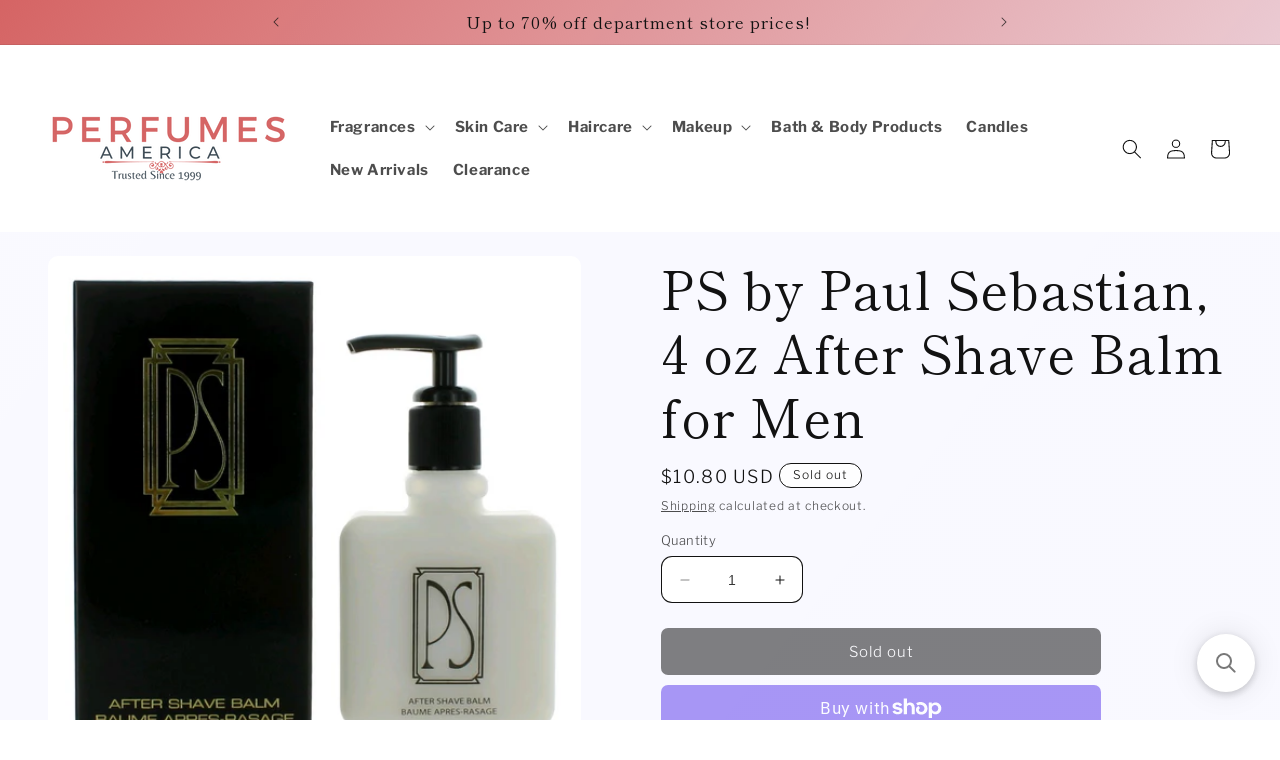

--- FILE ---
content_type: application/javascript; charset=utf-8
request_url: https://searchanise-ef84.kxcdn.com/preload_data.3r8I5K0V4i.js
body_size: 12683
content:
window.Searchanise.preloadedSuggestions=['parfums de marly','bond no 9','tom ford','dolce & gabbana','montale parfum','calvin klein','carolina herrera','elizabeth arden','acqua di parma','al haramain','paco rabanne','parfum de marly','tiziana terenzi','yves saint laurent','amouage men','hugo boss','giorgio armani','versace eros','jean paul gaultier','mont blanc','christian dior','creed aventus','dior sauvage','women gift sets','skin care','gift set','jimmy choo','ralph lauren','juicy couture','ariana grande','guerlain fragrances','perfume de marly','perry ellis','gift sets','burberry her','la rive','bvlgari for men','britney spears','armaf all','salvatore ferragamo','maison francis kurkdjian','light blue','marc jacobs','ck one','juliette has a gun','club de nuit','gucci guilty','issey miyake','john varvatos','narciso rodriguez','thierry mugler','eau de parfum','burberry by burberry','paris hilton','versace dylan blue','aqua di gio','eternity for men','armani code','body mist','de marly','cool water','parfums de marly delina','beverly hills polo club','dior homme','estee lauder','dolce and gabbana','parfums de marly layton','viva la juicy','the one','polo ralph lauren','versace bright crystal','de marly layton','michael kors','black opium','oscar de la renta','banana republic','azzaro wanted','body fantasies','eau de parfum men','body lotion','club de nuit intense','bond no 9 new york','sauvage dior','good girl carolina herrera','coach for men','roja parfum','la vie est belle','issey miyake for men','by kilian','victoria secret','marc jacobs daisy','english laundry','lacoste for men','bvlgari for women','oud wood','juliette has a gun not a perfume','antonio banderas','givenchy perfume','spice bomb','baccarat rouge 540','nishane hacivat','bleu de','stronger with you','for women','good girl','amber oud','creed aventus men','pink sugar','eternity for women','miss dior','burberry brit','azzaro chrome','obsession for men','davidoff cool water','polo blue','elizabeth taylor','givenchy gentleman','valentino uomo','vanilla fragrances','after shave','red door','jimmy choo women','ysl brand','atelier cologne','le labo','pegasus parfum de marly','prada candy','aqua di','escentric molecules','coach women','prada luna rossa','one million','kenneth cole','dolce & gabbana light blue eau intense','lattafa perfumes','oud for','vince camuto','lancome fragrances','mont blanc explorer','mercedes benz','roberto cavalli','alfred dunhill','parfums de','men body spray','parfums de marly carlisle','white diamonds','bond no','lolita lempicka','gucci bloom','versace man','alien mugler','cuba men','the one dolce & gabbana','gucci flora','quelques fleurs','my way','mini fragrance','green tea','burberry touch','initio parfum','jimmy choo man','tommy hilfiger','mon guerlain','paco rabanne 1 million','hermes terre d\'hermes','prada l\'homme','viktor & rolf','delina exclusif','elie saab','armani si','lancome la vie est belle','perry ellis 360','jean paul','amouage for women','clive christian','dkny be delicious','bad boy','parfums de marly herod','valentino donna','ed hardy','dylan blue','ysl y','polo red','calvin klein euphoria','flower bomb','blue de','mancera red tobacco','le male','men tester','deodorant stick','hawas rasasi','clinique happy','al haramain amber oud','elizabeth arden fragrances','bulgari for men','oscar de la renta women','halloween man x','nishane ani','franck olivier','english laundry men','curve men','mugler angel','johan b','cloud ariana grande','mini gift set','body wash','tommy bahama','carlisle parfum de marly','euphoria by calvin klein','bulgari for women','mens parfums','jo malone','shower gel','perry ellis 360 women','gucci fragrances','armaf club de nuit intense','channel allure','invictus paco','ralph lauren romance','beautiful by estee lauder','afnan perfumes','women tester','liz claiborne','carolina herrera 212','moschino toy boy','jean paul gaultier le male','clean fragrance','valentino born in roma','parfums de marly layton exclusif','serge lutens','mancera cedrat boise','chance chance','new brand','drakkar noir','women body spray','calvin klein eternity','ysl libre','viktor & rolf flowerbomb','jessica simpson','lily of the valley','issey miyake for women','le beau','parfums de marly sedley','dolce gabbana','spirit of dubai','unisex fragrances','tom ford noir','molecule 01 eau de toilette by escentric molecules','set de','in blue','pour homme','fragrance mist','azzaro fragrances','eros flame','ch men','kate spade','mon paris','men’s gift sets','la belle','beverly hills','parfums de marly percival','christian siriano','men\'s eau de parfum','afnan supremacy','al haramain men','ariana grande cloud','burberry hero','body cream','michel germain','layton exclusif','green irish tweed','abercrombie and fitch','perfumes de','white tea','cool water for women','bath and body','d.s & durga','obsession for women','body spray','tom ford oud wood','emporio armani','after shave balm','ellen tracy','chloe by chloe','mont blanc legend','jean paul gaultier scandal','red tobacco','channel no','mens cologne','jessica mcclintock','polo black','vera wang','hugo boss the scent','spicebomb extreme','lancome tresor','daisy love marc jacobs','nanette lepore','mini set','katy perry','karen low','prada mens cologne','thierry mugler angel','side effect','perfume for womens','roja parfums','bad boy carolina herrera','by armaf','jennifer lopez','boucheron women','annick goutal','versace pour homme','toy boy','dunhill icon','design by paul sebastian','kim kardashian','clinique happy for women','edp for men','mancera aoud','estee lauder pleasures','ck be','la nuit de l\'homme','rochas moustache','versace crystal noir','dior sauvage parfum','chloe perfume','halloween man','elizabeth arden ceramide','cuba gold','white musk','versace eros flame','men gift set','paco rabanne olympea','one direction','jennifer aniston','light blue intense','reflection man','herod parfums de marly','versace yellow diamond','dolce and gabbana light blue','boss bottled','tommy girl','nicki minaj','ombre leather','body powder','swiss army','montale roses musk','adidas moves for her','van cleef & arpels','ralph lauren men','kenneth cole black','anais anais','black orchid','montale sweet vanilla','dior jadore','juicy couture viva la juicy','donna karan','for men','la nuit','mancera instant crush','men’s cologne','john varvatos artisan','tom ford ombre leather','fragrance world','di parma','most wanted','terre de hermes','elizabeth arden green tea','acqua di parma leather','guerlain ideal','coach dreams','skin musk','catherine malandrino','polo sport','mini parfum','giorgio beverly hills','men sets','coach floral','amouage epic','perfume de','oriental eau de parfum','cedrat boise','creed green','karl lagerfeld','armaf club de nuit men','lancome idole','poison girl','bottega veneta','maison francis','bentley for men intense','hugo boss boss intense','creed millesime','sol de janeiro','game of spades','cashmere mist','parfums de coeur','tobacco vanille','paco rabanne invictus','woods of windsor','yves saint laurent y','black is black','la yuqawam by rasasi','givenchy pi','bond no 9 chez bond','joop for men','michael malul','bentley intense','billie eilish','patchouli women','men’s deodorant','versace women','rasasi hawas','quelques fleurs l\'original','white shoulders','obsession womens','montblanc explorer','amor amor','baccarat rouge','gucci rush','alfred sung','azzaro wanted night by azzaro','le male le parfum','encre noire','men parfum','girl of now','donna karan cashmere','patchouli perfume','light blue forever','robert piguet','jovan musk','by coty','cartier declaration','wanted by night','oud for greatness','the only one','one million for men','perry ellis women','hypnotic poison','lacoste blanc','man in black','daisy marc jacobs','dior poison','prada luna rossa carbon','born in roma','bod man','chrome azzaro','perfume sets','scented candle','invictus victory','calvin klein eternity for men','travel spray','nautica men','polo club','ted lapidus','blue grass','scent of peace','amazing grace','cuba mens','la yuqawam','sexual noir','alyssa ashley','victor and','gift sets for men','gift set for men','parfum de','sarah jessica parker','paul sebastian','tory burch','tremendous parfum','stronger with','paloma picasso','armani code for men','my burberry','gucci bamboo','ck one unisex','burberry london','bleu de parfum','terre d\'hermes','y yves','travel size','men cologne','lady million','bvlgari man','euphoria for women','bath and body works','shower gel for men','ed hardy skulls and roses','women sets','acqua di giò','hanae mori','italian love','david beckham','rose fragrances','arabian oud','velvet vanilla','marc jacobs perfect','prada amber','bharara king','montale intense cafe','mariah carey','carner barcelona','tom ford black orchid','body oil','bora bora','afnan 9pm','fire and ice','clean for women','mr burberry','luna rossa','taylor swift','stella mccartney','moschino toy','halloween women\'s','guess seductive','sean john','royal oud','calvin klein one','alyssa ashley musk','valentino by valentino for women','prada paradoxe','kim kardashian for women','lacoste womens','quorum by puig','loves baby soft','chance perfume','extrait de parfum','perfume set','royal copenhagen','opium women','elizabeth arden skin care','la rive perfume','4711 acqua colonia','david off','white linen','escada for women','dolce & gabbana light blue','b balenciaga','versace blue jeans','english leather','nina ricci l\'air du temps','burberry men','mens fragrance','memo paris','coach blue','montale intense','cool water intense','guess men','aqua di gio profumo','pheromone by marilyn miglin','the most wanted','creed aventus for her','jo milano','womens gift sets','noir extreme','dior fahrenheit','cuba women','the one dolce','kenneth cole reaction','men shower gel','true religion','animale 3.4 oz spray','dusting powder','not a perfume by juliette has a gun','le parfum','lemon line','sunflowers by elizabeth arden','boucheron parfum','narcisse by','clinique aromatics elixir','gloria vanderbilt','marly percival','amouage reflection','secret antonio banderas','burberry goddess','escentric molecule 02','lauren by ralph lauren','men fragrances','juicy couture oui','old spice','5th avenue','versace eros parfum','escape calvin klein','interlude man','tuscan leather','dolce and gabbana the one','acqua di','si intense','blue grass deodorant','ck in2u','frederic malle','yves saint','burberry for men','grey flannel','lattafa perfume','lafayette street','mens after shave','van cleef','percival de marly','prada black','carolina herrera 212 vip black','so scandal','bond no 9 lafayette street','212 vip rose','victoria\'s secret','givenchy cologne','game of spade','polo green','jimmy choo fever','curve women','l or de','women perfume','idole by lancome','mont blanc legend spirit','comptoir sud pacifique','roja enigma','new brand perfume','armani code absolu','pasha de cartier','kensie life beat','versace men','elizabeth arden visible difference','women perfume sets','perfume for men','yara lattafa','clinique happy mens','azzaro most wanted','dior homme intense','women gift set','between us','perfect marc jacobs','is & durga','allure sport','be delicious','de marly pegasus','la vie','flora botánica balenciaga','parfums de marly\'s','gift set men','mercedes benz club','swiss arabian','mind games','mugler alien','women body lotion','rollerball perfume','perfume women','new york','cotton candy','bright crystal','rosendo mateu','amber and leather','michael kors wonderlust parfum','agent provocateur','ralph lauren blue','men perfume','givenchy very irresistible','acqua di parma colonia','can can','body bodycology','azzaro the wanted','i want choo','salvatore ferragamo signorina','youth dew','layton parfums de marly','lovely by sarah jessica parker','bvlgari aqua','bvlgari man in black','miu miu','mercedes benz black','beautiful magnolia','lucky you','night musk','mens tester','jil sander','dior eau sauvage','dolce gabbana the one','212 vip black','homme sport','vera wang princess','house of sillage','mens gourmand','love in white','men in black','parfums de marly pegasus','samba for men','salvador dali','nicole miller','fragrance du bois','michael jordan','marly delina','moschino fresh','jadore perfume','michael kors sexy amber','pure haven\'t','burberry body','scandal by night','parfum for men','men gift sets','eternity aqua','maison margiela','bond no 9 scent of peace','new york nights','black for men','bentley for men','reyane tradition','lou lou','parfums de marly galloway','hundred silent ways','elizabeth arden serum','perry ellis america','obsession night','giorgio red','inferno paradiso pink','mont blanc individuel','be delicious dkny','shakira fragrance','yes i am','5th avenue elizabeth arden','christian dior for mens','glenn perri','first by van cleef and arpels','valentino donna by valentino for women','greenwich village','grey vetiver','channel her','orange blossom','hacivat by nishane extrait de parfum','dior addict','daisy dream','the house of oud','red door parfum','coach perfume','spirit of','versace dreamer','burberry black','men’s lacoste','instant crush','mini perfume','aromatics elixir','jimmy choo i want choo','edp for women','perfume for women','victoria`s secret','pour femme','sol de','so amber','salvatore ferragamo uomo','this is her','jean nate','body lotion women','hugo boss bottled','vanilla vibes','women bath and body','adidas moves','ideal extreme','burberry for women','perfumes de marly','ch by carolina herrera','carolina herrera good girl','lalique encre noire','edp men','chloe nomad','perry ellis m','musk oil','curve crush','mandarina duck','y le parfum','kate spade new york','caron le 3','hang ten','her burberry','jacques bogart','nino cerruti','patchouli oil','gift set for women','hugo boss scent','white gardenia','azzaro the most wanted','sexy amber','donna karan cashmere mist','coffee fragrance','citrus fragrances','my way giorgio','perfume men','dolce and','love don\'t be shy by kilian','floral fruity','flowerbomb by viktor & rolf','polo red by ralph lauren','supremacy afnan','my burberry black','marilyn miglin','bond n','jlo glow','lotion set','la rive for women','costume national','baccarat rouge 540 men','daisy love','anne klein perfume','african leather','very sexy','lair du temps','sweet like candy','pleasures by estee lauder','british sterling','guess gold','not a perfume','tiffany and co','millesime imperial','sand and sable','aoud lemon','justin bieber','chloe nomade','marc ecko for men','tommy bahama mens','ultra male','k eau de parfum','acqua di gio profondo','midnight fantasy by britney spears','oajan parfums de marly','marc jacobs decadence','parfum de coeur','1 million lucky','angel mugler','marly layton','ange ou demon','amarige amarige','crystal noir','catherine malandrino dream','bvlgari wood','banana republic tobacco & tonka bean','bleecker street','hugo boss men','yves saint laurent black opium eau de parfum','coco channel','modern muse','oxford bleu','carolina herrera bad boy','la vanilla','rive gauche','pink pepper','le beau le parfum','roger gallet','womens fragrance','montblanc legend','violet perfume','bhpc sexy by beverly hills polo club','fancy by jessica simpson','intense cafe','hermes men','givenchy hot couture','by the fireplace','bulgari women','creed viking','oud touch','bon bon','rasasi la yuqawam','anne klein','dolce gabbana light blue intense','coach poppy','missoni fragrance','he wood','rock moss','lanvin eclat d\'arpege','creed green irish tweed','clean warm cotton','prada intense','lancôme la nuit tresor','lacoste red','guerlain homme','cristiano ronaldo','stronger with you intensely','mancera lemon','in red','givenchy play','eau de','sexual by michel','prada carbon','versace dylan','pure grace','can can paris hilton','ds & durga','diesel only the brave','parfums marly','parfum de marly oajan','artisan pure','elizabeth arden white tea','versace for women','vince camuto bella','calgon morning glory','chocolate greedy','mancera roses','thank u next','house of','versace for men','tonka bean','elizabeth arden ceramide capsules','sun moon stars','vanilla fields','lancome miracle','parfumes de','la prairie','narciso rodriguez musc','y ysl','armani code for women','burberry classic','dolce and gabbana the only one','hot couture','aeropostale for men','versace eau fraiche','dirty english','pink grapefruit','hermes h24','drunk elephant','blv bvlgari','cuba spray','pour lui','green tea by elizabeth arden','hugh parsons','si fiori','after shave balm for men','creed silver water','xs by paco rabanne','burberry weekend women','elizabeth arden deodorant','ermenegildo zegna','governors island','cologne from','men parfums','women body mist','liz claiborne fragrances','the woods','michael kors wonderlust','womens perfume','omnia crystalline','mancera black gold','portrait of a','prada mens','yardley english','beverly hills polo club sexy collection','versace yellow diamond intense','wind song','parfum de marly layton','the scent','bod men','náutica voyage','ck one summer','tester perfume','mini sets','360 perry ellis men','bergamot women','212 sexy women','jacomo de jacomo','eau sauvage','glenn perri unpredictable','1 million 3.4 oz paco rabanne','versace bright crystal absolu','y yves saint laurent eau de parfum','kenzo jungle','elizabeth arden capsules','armaf club de nuit','neutrogena hydro','lost cherry','nu parfums','calvin klein eternity for women','miami glow','mens perfume','aeropostale for women','la perla','lattafa asad','kilian good girl gone','spice and wood','marly safanad','ck all','givenchy irresistible','jean lowe','bond 9 gold coast','woods of windsor true rose','gucci guilty absolute','a men','men gift','delina de marly','dusting powder women','polo sexy','ralph lauren parfum','gold coast','perfume lotion','miss dior eau de parfum','eau de toilette','vicky tiel','azzaro wanted by night','britney spears fantasy','joy by patou','noir de noir','burberry brit for her','wanted by','good girl blush','bijan for women','carolina herrera ch men','jovan musk for men','givenchy l\'interdit','body cream for women','24 rue faubourg saint-honore','boss bottled intense','arabian tonka','coach love','unforgivable men','escentric molecules molecule 01 eau de toilette spray unisex perfume 3.5 oz','body mist women','la vida','parfums de marly cassili','euphoria men','montale vanilla','vetiver sensual','creed love in white','roses musk','perry ellis men','mint notes','ed hardy hearts and daggers','angel body cream','beach hut','cashmere eau de parfum','judith leiber','design by paul sebastian 3.4 oz fine parfum spray for women','f black','azzaro chrome legend','de cartier','ferragamo uomo','eau de rochas','roses vanille','sandalwood cologne','montale black aoud','marly habdan','john varvatos dark rebel','mens burberry','pierre cardin','si armani','tea au','territoire platinum','memoire archives','212 carolina herrera','giorgio armani acqua di gio absolu','adidas moves for','midnight rose','still jennifer lopez','chez bond','amber musk','gucci guilty intense','ralph lauren polo','colors benetton','calvin klein obsession','burberry weekend','gif set','33 eau de parfum','montale tonka','coach wild rose','travel size womens','si passione','mancera roses vanille','navy for women','kenzo flower','bvlgari omnia','game of','sensual instinct','grand soir','new brand 4 women','coach men','tiziana terenzi delox','velvet orchid','mont blanc signature','tous touch','escada magnetism','animale animale','in 1 oz','juliet has a gun','initial oud','versace oud','boucheron oz eau de parfum spray','candy prada','bath powder','i am juicy couture','vanilla musk','o de lancome','knowing estee lauder','marc jacobs daisy dream','anis anis','creed silver mountain','lagerfeld classic','y edp','ch carolina herrera','ysl black opium','prada ocean','burberry women','turathi blue','clearance men','dior poison girl','marly meliora','wall street','obsession women','jacomo de jacomo for men','promise me','versace gift set','polo spor','amber rouge','philosophy pure grace','sexual sugar','amouage interlude','in love with you','marly kalan','la gift set','daisy eau fresh','musk for men','burberry mens','dunhill desire','royal amber','so de la renta','elizabeth and james','estée lauder modern muse','elizabeth arden eight hour lip protectant','de channel','fruity fragrance','you are','montale dark purple','alien goddess','indian sandalwood','versace noir','polo club blue','flash by jimmy choo','kenzo homme','la coste','al haramain amber','hindu kush','gucci men','montale de','dolce and gabbana k','set mini','gourmand notes','montale rose musk','elie saab girl now','kenneth cole white','back to black','amore amore','clinique happy heart','cuba vip','roja elysium','oxygene by lanvin','versace oud noir','viva la juicy gold','parfums de marly 4.2','la mer','john varvatos vintage','ck one all men','orientica amber rouge','clean skin','amber with vanilla','fragrance one','spicebomb night vision','lou lou cacharel','bvlgari omnia crystalline','acqua di gioia','shalimar spray','ch prive','elizabeth arden retinol','patchouli leaves','ysl men','burberry brit sheer','jil sander 4','la vie est','alyssa ashley musk oil','valentino donna born in roma','pegasus exclusif','saint laurent','kenzo amour','i love love','angel men','mont blanc starwalker','black iris','body powder perfumed','versace blue','discovery set','gale hayman','midnight in','d.s.& durga','organza givenchy','mens fragrances sets','yves saint laurent libre eau de parfum','rochas man','mon parfum','mancera roses greedy','the spirit of dubai','tobacco oud','alfred dunhill men','spicebomb men','elizabeth arden prevage anti-aging','club de','burberry london men','green tea elizabeth arden','caron homme','sweet delicious creamy','sean john unforgivable','mambo by liz claiborne','ariana grande eau de parfum','sets women','perfume oil','greenwich village bond 9','goldfield and banks','coach platinum','bella blanca','j lo','beautiful blossoms','coach mens','alfred sung for women','atomic rose','polo ralph','gucci guilty black','tiffany & love','jaipur for men','erba pura','eternity now','men\'s gift sets','wood dsquared2','tatcha skin cream','jasmin noir','taylor swift wonderstruck','eau de new york','calvin klein beauty','aftershave balm','vanilla oak','aqua allegoria orange soleia','angel elixir','playboy products','prada luna','212 vip men','love me','playboy men','elie saab le parfum','halle berry','jean paul gaultier male','by calvin','all haramain','coach new york','victorias secret','supremacy in oud','samsara by guerlain','oscar bella blanca','lady stetson','fred hayman','burberry the beat','yellow diamond','yacht man','versace crystal','amber fragrance','heaven scent','creed royal','madame rochas','million lucky','dolce & gabbana men','jovan white musk','moschino toy 2','haltane parfums de marly','miracle lancome','parfums de marly men','amber oil','men\'s parfum','bvlgari extreme','sweet oriental','duc de vervins','pear inc','by dana','y by yves saint laurent','poeme lancome','deodorant green tea','lattafa yara','pamela anderson','burberry for her','armaf sillage','gio profondo','gucci guilty mens','set rose','women rollerball','bob mackie','gentle fluidity','silver blue','ooh la rouge christian siriano','gio for men','passion fruit','la male','women pink','marly sedley','women shower gel','reef perfumes','de marly kalan','light blue eau intense','mauboussin all','soft musk','estee lauder sensuous','franck olivier oud','very irresistible by givenchy','citrus fragrance','beyonce heat','pure white','gucci guilty women','woods of windsor soap','aqua allegoria','kate spade walk on air','dior hypnotic poison eau de parfum','tea rose','betsey johnson','piece set','versace signature','amouage sunshine','bitter peach','fresh cream','note di colonia','dior intense','angel muse','office for men','anise anise','mens after shave balm','eau de shalimar','calvin klein truth','i am','gift card','gucci pour homme ll','mancera men\'s','oud noir','shalimar by guerlain','talcum powder','mint for men','armaf craze','chrome extreme','d s & durga','hypnose by lancome','coach dreams sunset','sweet pea','prada milano','adam levine','wood perfume for men','white patchouli','perfumes men','creed water','prada for men','bvlgari black','jean paul gaultier le','brave man','tom ford noir extreme','dior j\'adore','tom ford leather','perry ellis f','gucci floral','women fragrance','philosophy perfume philosophy perfume','mon guerlain intense','body fantasies fresh white musk','allure channel','este lauder lip stick','versace purple','oz de parfum','bodycology pure white gardenia','dylan purple','design parfum oz','charlie blue','royale stallion','joy by','ralph by ralph lauren','rihanna nude','creed santal','this is him','perfume de marly delina','ck be by calvin klein 6.7','cartier la panthere','one man show','givenchy gentleman eau de','men caramel','red vetiver','has a gun','etat libre','live luxe','happy heart','acqua colonia','kensie so pretty','christina aguilera','musk perfume','anais l’original','bergamot and amber','initio musk therapy','organza by givenchy','j\'adore by christian dior','sexual paris','pure poison','dolce the one','jimmy choo illicit','channel de','burberry brit rhythm','heaven sent','tiffany parfum','estelle ewen in red','safari men','amo ferragamo','with love','hawaiian tropic','ck free','first instinct','blue jeans by versace','aqua de gio','apple blossom','acqua di parisis','estelle ewen','fantasy britney','il bacio','wild rose','cabochard by gres','set fragrance\'s','so blue','new musk for women','charlie white','givenchy gentlemen','mandarín sky','lacoste red men','pi givenchy','acqua de selva','honey oud','ylang in gold','coach floral blush','calvin klein women','michael kors sexy','diesel the','guess by marciano','invictus aqua','new york oud','petite cherie by annick goutal','eden by cacharel','armand basi','miss dior blooming','aqua de','gucci pour homme','prada paradoxe eau de parfum','j h l for men','ani nishane','este lauder','dark ice','of a lady','viva la juicy noir','marly galloway','fancy love','comes de','calvin klein summer','gio parfum','mancera sicily','dolce gabbana light blue gel','dolce & gabbana the one intense','sweet vanilla','japanese cherry blossom','dkny sweet','colonia essenza','azzaro wanted by','blessed baraka','polo supreme','the scent of peace','jimmy cho','original penguin','nina ricci','fifth avenue','prince matchabelli','pear scent','ferrari for men','parfum de marly herod','tom ford tobacco','creed men','coach signature','issey miyake a scent','yardley april violets','halston woman','guy laroche','blue seduction','prada la femme','royall lyme 8 oz','my way by giorgio armani oz','white jasmine','flora gorgeous','mens vanilla','l\'eau d\'issey','valentino for men','skin musk oil','beau de jour','musk amber','creed royal oud','royal secret','peter thomas roth','legend spirit','escada sentiment','montale dark aoud','issey miyake intense','bond no9','l\'eau d\'issey by issey miyake','versace eau','av gift set','lalique white','bond no 9 new york nights','chic for men','invictus legend','boss the scent','xerjoff accento','tempting paradise','powder in to','adrienne vittadini','fahrenheit dior','dulce and','libre intense','tom ford noir de noir','paul smith','ck one shock','do you have','bath gel','enrique iglesias','oud vanilla','by ralph lauren','montale arabians','prada luna rossa black','dana chantilly','kirke tiziana terenzi','bay rum','silver water','creed irish tweed','britney spears curious','banana republic classic','black leather','tumi 19 degree','xerjoff naxos','yum yum','toujours moi','polo deodorant','molinard lavender','amber oud gold','aqua do gio','bond no 9 wall street','jimmy choo man blue','versace pour','blue amber','burberry weekend men','orientica edition','asian asian','be seduced girl','gift for men','baccarat rouge 540 extrait','the most','k by dolce & gabbana','woody oud','kensie by kensie','montale oud','white linen by estee lauder','armaf intense','curve cologne','bill blass','escentric molecule','geoffrey beene','floral body spray','giorgio glam','house of oud','jimmy choo floral','dolce garden','jacomo de jacomo men 3.4 oz','roberto cavalli women','bvlgari pour homme','kensie gift set','bulgari omnia','royal night','agua de','pop man','burberry blush','beautiful times','flower blossom','more than','diva by ungaro for women','parfum spray for men','wulong cha','vanilla jasmine','l\'air du temps','xeryus rouge','mens deodorant','gift sets women','jenni rivera','estee lauder beautiful','jean paul gaultier le beau','swiss army classic','angel toilette','mancera black','rich man','tonino lamborghini','jimmy choo blossom','club de nuit sillage','dolce gabbana light blue','summer vibes','mon guerlain guerlain','cuba black prestige','bvlgari omnia floral','parfum men','pleasures for men','boss orange','juliette has gun','jpg le le parfum','cool water by davidoff for men','dark rebel','new west','men lotion','mandarina duck black','gucci intense','terre d\'hermes parfum','forever elizabeth','versace de','badee al oud','y eau de parfum','ck shock','the secret','carolina herrera for men','only me','acqua di parma oud','marly layton exclusif','eight and','wild pear','eternity summer','versace flame','always red','elizabeth arden makeup','bright neroli','her open heart','jimmy choo man intense','lacoste pink','luminous night','very good','jimmy choo intense','love be','pure for','mac lipstick','reb\'l fleur','vera wang by vera wang','hugo boss in motion','aventus creed','deep red','pepe jeans','hero burberry','cacharel amor','ocean di','ocean dream','initial parfum','bubble gum','lattafa fakhar','lemon mint','bod parfums','ds durga','escada for men','leau dissey','wild pears montale','club de nuit urban elixir','king of kings','women bulgari','alyssa alyssa','obsession men','realm for men','quelque fleur','marly pegasus','annick goutal d\'hadrien','dolce and the one','portfolio for perry ellis','a perfume','johan b rich','prada sport','versace gift sets','katy perry purr','calvin klein obsession for men','destiny by marilyn','valentino citrus','polo sport men','bond no 9 women\'s','men body wash','violet eyes','9am dive','giorgio armani code','molinard de molinard','al haramain l\'aventure eau de parfum','america for men','tres nuit','cabotine de gres','gucci by gucci for men','intense for man','philosophy fresh cream','polo for men','sweet peony','scandal le parfum','de bleu','silver mountain water','gucci gorgeous','starry nights','haramain amber oud gold edition eau de parfum oz','sheet mask','perfume gift set','play givenchy','y eau','le perfume','creed aventus for','flowerbomb midnight','sex in the','anna sui','montale aoud musk','jaipur homme','perry ellis america for','wild musk wild','all elizabeth arden products','aqua do','prada infusion d\'iris','ed hardy villain','coach gift set','dkny women','armani profumo','channel perfume','creed for her','dior parfum','bhpc set','amber oud exclusif','truth by calvin','hair mist','francis kurkdjian','hanae mori butterfly','montale rose','mugler men','hawas by rasasi','elizabeth arden red door','calvin klein obsession for women','mango skin','jimmy choo man ice','stetson after shave','versace dylan blue women','versace womens','jean patou','midnight oud','creed original santal','amouage jubilation','ralph lauren ralph','emanuel ungaro','4711 unisex eau de cologne oz','creed original vetiver','balenciaga paris','prada men','polo set','bvlgari aqva','oud satin mood','rose elixir','coco vanille','ck eternity','sweet perfume','florabotanica eau de parfum','my burberry blush','variety set','fresh white musk body wash','live colorfully','daddy yankee','gucci memoire','fresh floral','rose rush','euphoria lotion','dolce & gabbana k','dior homme intensive','fancy girl','gabriela sabatini','deo stick','calvin klein be','blu de','1 million prive 3.4 oz paco rabanne','stick deodorant','dolce & gabbana the one for men','homme cologne','pure have','acqua de gio','one million prive','calvin klein dark obsession','chantilly perfume','amouage for','sun and','acqua di parma colonia essenza','du temps','creed for men','revlon fragrances','for men gift set','gold rush','3oz perfume','ylang ylang','oud for glory','for women gift sets','egyptian smoke','versace bright crystal gift set','dolce & gabbana for men','de lattafa','edt women','phantom paco','grape fragrance','vibrant leather','junoon rose','kilian hennessy','her eau de parfum','euphoria intense','terre hermes','ch price','cambridge knight','k dolce','perry e','montale black musk','la nuit de l\'homme yves saint laurent','yzy perfume','mini for','channel his','montale sweet','apple bottoms','in oud','light blue men','montale pear','dolce & gabbana light blue for men','unboxed fragrances','ok si','polo cologne','eternity perfume','musk oil perfume','la vi','coach green','alien absolu','dolce light blue','glow by j','bond no 9 new york oud','eau sauvage parfum','travel set','gin tonic','joop ice','carolina herrera women','perfect intense','dolce gabbana parfum','ysatis by givenchy','bal a versailles by jean desprez paris','psychedelic love','valentino intense','musk men\'s','y saint laurent','womens set','liz taylor','elizabeth arden green tea deodorant','marc jacobs dot','de marly carlisle','tabu for women','polo oz','eau de parfum spray for men','de marly sedley','evening in paris','bhpc classic','green leather','ten for','j lo glow','armaf oud','popular men\'s','eu the parfum','beverly hills polo','gucci black','de nuit','one lucky','aura mugler','very hollywood','homme intense','parma oud','versace fraiche','diesel for','jimmy choo ice','realm for women','lalique amethyst','ysl y edp','valentino uomo born in roma','versace pour homme by versace','defy calvin klein','safari cologne','womens shower','yardley powder','pino silvestre','acqua di parma essenza','i want choo forever','brut for men','wave musk','juicy couture gold','ck summer','love tuberose','halston for women','al haramain amber oud exclusif','coach eau','royall lyme','fresh clean','rose essence','play boy','passion for men','elizabeth arden flawless finish','mediterranean arden','tom ford men','alexandra fragrances','english laundry signature','polo club beverly hills','bvlgari au','vanderbilt by gloria perfume','rose oud','private collection','jlo miami glow','sandalwood and rose','black gold','club black','vetiver de','new brand men','bond 9 dubai','god of','gucci jasmine','versace the dreamer','obsession after shave','pi neo','fleur de','versace eros gift set','wood neroli','paris hilton just men','perry ellis red for men','very irresistible','gucci women','parma colonia','parfums de marly oajan','hugo boss women','gucci by gucci','invictus platinum','eau d\'orange verte by hermes','a men mugler','gold couture','bulgari for','off cool','arden beauty','bubble bath','arden beauty 3.3 oz spray women','of the sun','for man','santal by','guess girl','make up','creed vetiver','marc ecko','la femme prada','odyssey mandarin','million gold','cool water men','tom ford oud wood by tom ford 3.4 oz edp spray unisex','set men','mode for men','cuba set','karen low pure','de marly delina','montale oud tobacco','y yves saint laurent','hugo boss 6','wanted girl','by guerlain','burberry mr burberry','hot couture givenchy','or to parisis','carolina herrera mens','key lime','bond wall street','guess red','musk for mens','nishane hacivat by nishane','burberry her intense','lacoste essential','fracas 3.4 oz','banana republic gardenia & cardamom','creed himalaya','champs elysees','versace bright','marc joseph','delina body cream','armani for women','fico di amalfi','dior homme sport','musk fragrances','jean patou joy forever','tom ford white patchouli','sexy city','dana women\'s','jadore spray','versace set','atelier or','sexy for me','exotic fragrances','givenchy le de','montale chocolate greedy','essential oil','nasomatto extrait de parfum','amber kiso','blue de for men\'s','apple fragrances','polo after shave','eros edp','for her','gucci bloom di fiori','valentino men','body fantasies musk','artisan blu john varvatos','bvlgari crystalline','carolina herrera ch','eternity by calvin klein','aquatic fragrance','bonbon viktor','benetton paradiso','calvin klein woman','givenchy for men','for him','chloe new','elizabeth arden for women','yardley talc','eternity flame','au the rouge','bulgari the','azzaro pour homme','cowboy grass','clean air','prada luna rossa ocean eau','aqva bvlgari','calvin klein aqua','dior elixir','white tea elizabeth','van cleef and arpels','the night','dis lui','gardenia passion','balenciaga florabotanica','montale arabians tonka','la femme','mens shave','man in','juicy gold','night vision','libre yves','l\'air du','drakkar noir deodorant','derby club house','true religion for women','montale amber musk','sweet flowers','jardin de','juliette has a gun vanilla','dolce gabbana k','women body set','black aoud','rosa parfum','women perfumes','marly godolphin','eclat d\'arpège','wings by giorgio beverly hills','mancera women\'s','aoud leather','azzaro the','coty vanilla musk','ocean pacific','armani code parfum','pulse of the night','montale men','beverly hills polo club deodorant','blu mediterraneo','gentleman givenchy','ralph lauren polo black','jacomo men','cacharel for men','armani for men','maison de','michael jordan cologne','clean reserve','light blue sun','human pheromones','shower for women','marly herod','de bourbon','pink friday','the one edp','open perfume','yzy territoire','del mar','set prada','versace perfume','montale sensual','ice cream','petit mat','blooming bouquet','pink sugar aquolina','yellow diamond intense','cologne for men','women citrus','tous kid','amber oud gold edition','armani you','shi by alfred sung','men cream','histoire de','good fortune','natural spray','tom ford women','tremendous parfum de flore'];

--- FILE ---
content_type: text/plain; charset=utf-8
request_url: https://d-ipv6.mmapiws.com/ant_squire
body_size: 156
content:
perfumesamerica.com;019c0ed0-5702-79df-b159-fa94ceff0410:cfbbbaff6327eac33f7f55c6f043a64dc954713a

--- FILE ---
content_type: text/javascript;charset=UTF-8
request_url: https://searchserverapi.com/recommendations?api_key=3r8I5K0V4i&recommendation_widget_key=6L6O6C8B9C8E1O3&request_page=product&product_ids=7113416605789&recommendation_collection=&restrictBy%5Bquantity%5D=1%7C&restrictBy%5Bshopify_market_catalogs%5D=5314510941&output=jsonp&callback=jQuery3710600640152255117_1769775057953&_=1769775057954
body_size: 1723
content:
jQuery3710600640152255117_1769775057953({"totalItems":6,"startIndex":0,"itemsPerPage":30,"currentItemCount":6,"recommendation":{"title":"Similar Products"},"items":[{"product_id":"7113428205661","original_product_id":"7113428205661","title":"PS by Paul Sebastian, 4 oz Fine Cologne Spray for Men","description":"This fine cologne is refined and sophisticated. It is an oriental complex combining notes of armoise, sage, lavender, ylang-ylang, rose, jasmine, patchouli, and oakmoss. This fresh cologne is sexy and a great for any man.","link":"\/products\/ps-by-paul-sebastian-4-oz-fine-cologne-spray-for-men","price":"21.6000","list_price":"0.0000","quantity":"1","product_code":"ampseb4s","image_link":"https:\/\/cdn.shopify.com\/s\/files\/1\/0277\/5253\/0013\/files\/c62294e4-eec9-4f74-abc4-503d6393ebd0_large.jpg?v=1763992435","vendor":"Paul Sebastian","discount":"0","add_to_cart_id":"41075910705245","shopify_variants":[{"variant_id":"41075910705245","sku":"ampseb4s","barcode":"716393810149","price":"21.6000","list_price":"0.0000","taxable":"1","options":{"Title":"Default Title"},"available":"1","search_variant_metafields_data":[],"filter_variant_metafields_data":[],"image_link":"","image_alt":"","quantity_at_location_34234138717":"76","quantity_total":"76","link":"\/products\/ps-by-paul-sebastian-4-oz-fine-cologne-spray-for-men?variant=41075910705245"}],"shopify_images":["https:\/\/cdn.shopify.com\/s\/files\/1\/0277\/5253\/0013\/files\/c62294e4-eec9-4f74-abc4-503d6393ebd0_large.jpg?v=1763992435"],"shopify_images_alt":["PS by Paul Sebastian, 4 oz Fine Cologne Spray for Men"],"tags":"Men Fragrances[:ATTR:]New Arrivals","quantity_total":"76"},{"product_id":"7113328001117","original_product_id":"7113328001117","title":"PS by Paul Sebastian, 2 Piece Gift Set for Men","description":"Gift Set includes a 4 oz Fine Cologne Spray and a 4 oz After Shave Splash. Refined and sophisticated. It is an oriental complex combining notes of armoise, sage, lavender, ylang-ylang, rose, jasmine, patchouli, and oakmoss. This fresh cologne is sexy and a great for any man.","link":"\/products\/ps-by-paul-sebastian-2-piece-gift-set-for-men","price":"23.3200","list_price":"0.0000","quantity":"1","product_code":"amgps2","image_link":"https:\/\/cdn.shopify.com\/s\/files\/1\/0277\/5253\/0013\/files\/e5d05990-e343-4f2e-ad44-ff1d06790218_large.jpg?v=1763992632","vendor":"Paul Sebastian","discount":"0","add_to_cart_id":"41075747127389","shopify_variants":[{"variant_id":"41075747127389","sku":"amgps2","barcode":"719346242028","price":"23.3200","list_price":"0.0000","taxable":"1","options":{"Title":"Default Title"},"available":"1","search_variant_metafields_data":[],"filter_variant_metafields_data":[],"image_link":"","image_alt":"","quantity_at_location_34234138717":"88","quantity_total":"88","link":"\/products\/ps-by-paul-sebastian-2-piece-gift-set-for-men?variant=41075747127389"}],"shopify_images":["https:\/\/cdn.shopify.com\/s\/files\/1\/0277\/5253\/0013\/files\/e5d05990-e343-4f2e-ad44-ff1d06790218_large.jpg?v=1763992632"],"shopify_images_alt":["PS by Paul Sebastian, 2 Piece Gift Set for Men"],"tags":"Men Gift Sets[:ATTR:]Men's Fragrances[:ATTR:]New Arrivals","quantity_total":"88"},{"product_id":"7113428107357","original_product_id":"7113428107357","title":"PS by Paul Sebastian, 8 oz Fine Cologne Splash for Men","description":"This fine cologne is refined and sophisticated. It is an oriental complex combining notes of armoise, sage, lavender, ylang-ylang, rose, jasmine, patchouli, and oakmoss. This fresh cologne is sexy and a great for any man.","link":"\/products\/ps-by-paul-sebastian-8-oz-fine-cologne-splash-for-men","price":"23.3200","list_price":"0.0000","quantity":"1","product_code":"ampseb8","image_link":"https:\/\/cdn.shopify.com\/s\/files\/1\/0277\/5253\/0013\/files\/31bdf8db-6feb-4bc4-ba18-8cdbcfc5775a_large.jpg?v=1763992435","vendor":"Paul Sebastian","discount":"0","add_to_cart_id":"41075910475869","shopify_variants":[{"variant_id":"41075910475869","sku":"ampseb8","barcode":"716393029176","price":"23.3200","list_price":"0.0000","taxable":"1","options":{"Title":"Default Title"},"available":"1","search_variant_metafields_data":[],"filter_variant_metafields_data":[],"image_link":"","image_alt":"","quantity_at_location_34234138717":"1","quantity_total":"1","link":"\/products\/ps-by-paul-sebastian-8-oz-fine-cologne-splash-for-men?variant=41075910475869"}],"shopify_images":["https:\/\/cdn.shopify.com\/s\/files\/1\/0277\/5253\/0013\/files\/31bdf8db-6feb-4bc4-ba18-8cdbcfc5775a_large.jpg?v=1763992435"],"shopify_images_alt":["PS by Paul Sebastian, 8 oz Fine Cologne Splash for Men"],"tags":"Men Fragrances[:ATTR:]New Arrivals","quantity_total":"1"},{"product_id":"7113417261149","original_product_id":"7113417261149","title":"PS by Paul Sebastian, 4 oz After Shave Lotion\/Splash for Men","description":"This aftershave lotion is refined and sophisticated. It is an oriental complex combining notes of armoise, sage, lavender, ylang-ylang, rose, jasmine, patchouli, and oakmoss. This fresh cologne is sexy and a great for any man. This is a liquid, not the white lotion which is the After Shave Balm.","link":"\/products\/ps-by-paul-sebastian-4-oz-after-shave-lotion-splash-for-men","price":"11.9200","list_price":"0.0000","quantity":"1","product_code":"ampseb4as","image_link":"https:\/\/cdn.shopify.com\/s\/files\/1\/0277\/5253\/0013\/files\/e4b1867e-e881-4d59-88a3-5fb1431b09cd_large.jpg?v=1763992464","vendor":"Paul Sebastian","discount":"0","add_to_cart_id":"41075895828573","shopify_variants":[{"variant_id":"41075895828573","sku":"ampseb4as","barcode":"716393810156","price":"11.9200","list_price":"0.0000","taxable":"1","options":{"Title":"Default Title"},"available":"1","search_variant_metafields_data":[],"filter_variant_metafields_data":[],"image_link":"","image_alt":"","quantity_at_location_34234138717":"1","quantity_total":"1","link":"\/products\/ps-by-paul-sebastian-4-oz-after-shave-lotion-splash-for-men?variant=41075895828573"}],"shopify_images":["https:\/\/cdn.shopify.com\/s\/files\/1\/0277\/5253\/0013\/files\/e4b1867e-e881-4d59-88a3-5fb1431b09cd_large.jpg?v=1763992464"],"shopify_images_alt":["PS by Paul Sebastian, 4 oz After Shave Lotion\/Splash for Men"],"tags":"Bath & Body Products[:ATTR:]New Arrivals","quantity_total":"1"},{"product_id":"7113482076253","original_product_id":"7113482076253","title":"Casual by Paul Sebastian, 4 oz Fine Parfum Spray for Women","description":"Launched by the design house of Paul Sebastian in 1995, CASUAL is classified as a refreshing, flowery fragrance. This feminine scent possesses a blend of fruity blended with jasmine and roses. Distributed by Elizabeth Arden Fragrances.","link":"\/products\/casual-by-paul-sebastian-4-oz-fine-parfum-spray-for-women","price":"17.3300","list_price":"0.0000","quantity":"1","product_code":"awcas4ps","image_link":"https:\/\/cdn.shopify.com\/s\/files\/1\/0277\/5253\/0013\/files\/0ff9e721-53e0-4d48-a132-e3a2608ee1f2_large.jpg?v=1763992364","vendor":"Paul Sebastian","discount":"0","add_to_cart_id":"41076003242077","shopify_variants":[{"variant_id":"41076003242077","sku":"awcas4ps","barcode":"00101234241624","price":"17.3300","list_price":"0.0000","taxable":"1","options":{"Title":"Default Title"},"available":"1","search_variant_metafields_data":[],"filter_variant_metafields_data":[],"image_link":"","image_alt":"","quantity_at_location_34234138717":"87","quantity_total":"87","link":"\/products\/casual-by-paul-sebastian-4-oz-fine-parfum-spray-for-women?variant=41076003242077"}],"shopify_images":["https:\/\/cdn.shopify.com\/s\/files\/1\/0277\/5253\/0013\/files\/0ff9e721-53e0-4d48-a132-e3a2608ee1f2_large.jpg?v=1763992364"],"shopify_images_alt":["Casual by Paul Sebastian, 4 oz Fine Parfum Spray for Women"],"tags":"Clearance[:ATTR:]New Arrivals[:ATTR:]Women Fragrances","quantity_total":"87"},{"product_id":"7113480896605","original_product_id":"7113480896605","title":"Design by Paul Sebastian, 3.4 oz Fine Parfum Spray for Women","description":"Created by the design house of Paul Sebastian in 1985, Design is classified as a refreshing, floral, soft fragrance. This feminine scent possesses a blend of honeysuckle, spicy carnation, citrus, warm musky tones, and rose.","link":"\/products\/design-by-paul-sebastian-3-4-oz-fine-parfum-spray-for-women","price":"18.0000","list_price":"0.0000","quantity":"1","product_code":"awdes32s","image_link":"https:\/\/cdn.shopify.com\/s\/files\/1\/0277\/5253\/0013\/files\/0802d032-044e-48e8-baa4-cb3794d0cc04_large.jpg?v=1763992376","vendor":"Paul Sebastian","discount":"0","add_to_cart_id":"41076001964125","shopify_variants":[{"variant_id":"41076001964125","sku":"awdes32s","barcode":"716393810125","price":"18.0000","list_price":"0.0000","taxable":"1","options":{"Title":"Default Title"},"available":"1","search_variant_metafields_data":[],"filter_variant_metafields_data":[],"image_link":"","image_alt":"","quantity_at_location_34234138717":"208","quantity_total":"208","link":"\/products\/design-by-paul-sebastian-3-4-oz-fine-parfum-spray-for-women?variant=41076001964125"}],"shopify_images":["https:\/\/cdn.shopify.com\/s\/files\/1\/0277\/5253\/0013\/files\/0802d032-044e-48e8-baa4-cb3794d0cc04_large.jpg?v=1763992376"],"shopify_images_alt":["Design by Paul Sebastian, 3.4 oz Fine Parfum Spray for Women"],"tags":"Clearance[:ATTR:]New Arrivals[:ATTR:]Women Fragrances","quantity_total":"208"}]});